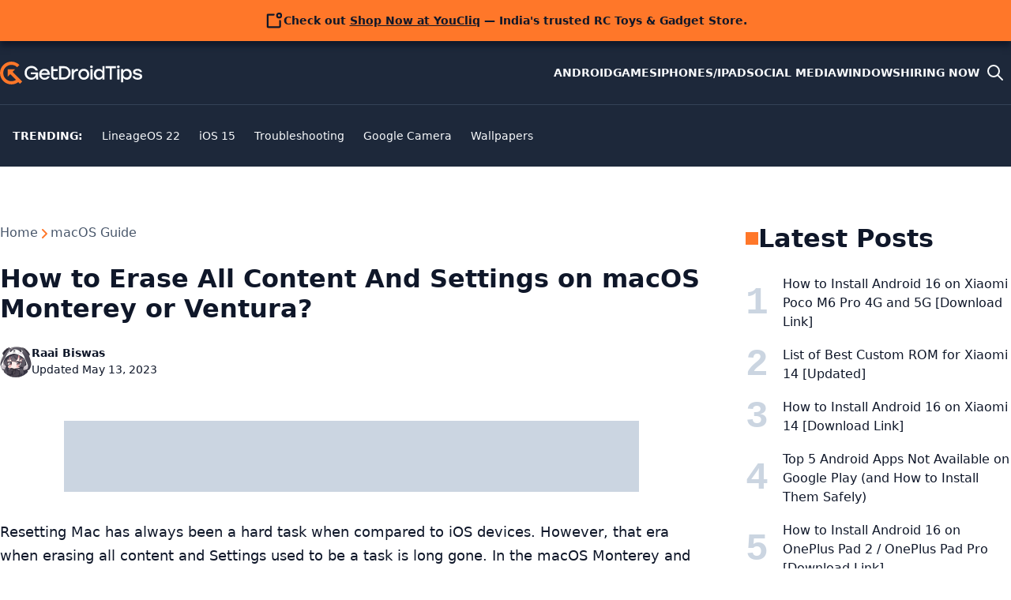

--- FILE ---
content_type: text/html; charset=utf-8
request_url: https://www.google.com/recaptcha/api2/aframe
body_size: 267
content:
<!DOCTYPE HTML><html><head><meta http-equiv="content-type" content="text/html; charset=UTF-8"></head><body><script nonce="3D4ww-HXr20_sh3O204Bvw">/** Anti-fraud and anti-abuse applications only. See google.com/recaptcha */ try{var clients={'sodar':'https://pagead2.googlesyndication.com/pagead/sodar?'};window.addEventListener("message",function(a){try{if(a.source===window.parent){var b=JSON.parse(a.data);var c=clients[b['id']];if(c){var d=document.createElement('img');d.src=c+b['params']+'&rc='+(localStorage.getItem("rc::a")?sessionStorage.getItem("rc::b"):"");window.document.body.appendChild(d);sessionStorage.setItem("rc::e",parseInt(sessionStorage.getItem("rc::e")||0)+1);localStorage.setItem("rc::h",'1768965275631');}}}catch(b){}});window.parent.postMessage("_grecaptcha_ready", "*");}catch(b){}</script></body></html>

--- FILE ---
content_type: application/javascript; charset=utf-8
request_url: https://fundingchoicesmessages.google.com/f/AGSKWxVLk_K6bbsJZr68_wy1Isfa_w46pR4V8Gzpbq_jQMoBbKF0sJgqlF2Qkawz_ecAXFojrrTeM01J79Trp3_vnG1jCAavUqcgjw1DgDHJLLr_XPkyKkdA-CzFs4s0DBPZhn5BT_3GiFNlHs7vD5lTegX9GFOwNqfILpQIvHxmI8lAthNTCEVpP0ezB0ts/_/flash_ads./adv/kelkoo_/fliionosadcapture-/adverts._logadslot&
body_size: -1289
content:
window['2ec894e5-bd14-408c-9333-75fc70f5e88a'] = true;